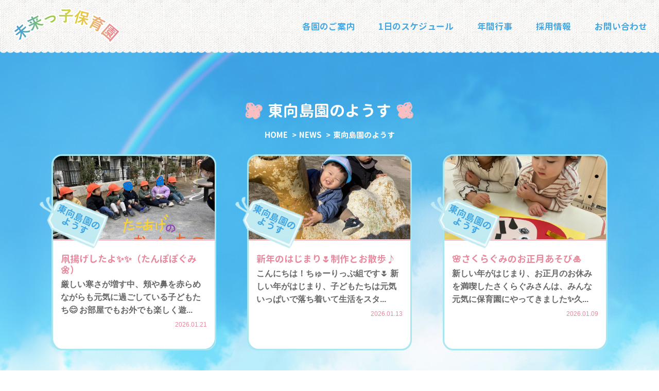

--- FILE ---
content_type: text/html; charset=UTF-8
request_url: https://miraikko.info/news/category/sumidakuen
body_size: 7581
content:
<!DOCTYPE html>
<html lang="ja">

<head>
    <meta charset="utf-8">
    <meta http-equiv="X-UA-Compatible" content="IE=edge">
    <meta name="viewport" content="width=device-width, initial-scale=1">
    <meta name="format-detection" content="telephone=no">
    <title itemprop="name">  東向島園のようす |  株式会社みらいランド 未来っ子保育園</title>
<meta name="keywords" content="  東向島園のようす,西新井,東向島,未来っ子保育園" />
<meta name="description" content="  東向島園のようす 東京都の未来っ子保育園です。" />
        <meta property="og:url" content="https://miraikko.info/news/64774"/>
        <meta property="og:site_name" content="未来っ子保育園"/>
        <meta property="og:locale" content="ja"/>
       <link rel="stylesheet" href="https://miraikko.info/css/build.css">
    <link rel="stylesheet" href="https://miraikko.info/css/style.min.css">
    <link rel="stylesheet" href="https://miraikko.info/css/slider-pro.css">
    <link rel="stylesheet" href="https://miraikko.info/css/main.css">
    <link rel="stylesheet" href="https://miraikko.info/css/modify_081020.css">

    <meta name='robots' content='noindex, nofollow' />
<link rel='dns-prefetch' href='//stats.wp.com' />
<link rel="alternate" type="application/rss+xml" title="未来っ子保育園 &raquo; 東向島園のようす カテゴリーのフィード" href="https://miraikko.info/news/category/sumidakuen/feed" />
<style id='wp-img-auto-sizes-contain-inline-css' type='text/css'>
img:is([sizes=auto i],[sizes^="auto," i]){contain-intrinsic-size:3000px 1500px}
/*# sourceURL=wp-img-auto-sizes-contain-inline-css */
</style>
<style id='wp-emoji-styles-inline-css' type='text/css'>

	img.wp-smiley, img.emoji {
		display: inline !important;
		border: none !important;
		box-shadow: none !important;
		height: 1em !important;
		width: 1em !important;
		margin: 0 0.07em !important;
		vertical-align: -0.1em !important;
		background: none !important;
		padding: 0 !important;
	}
/*# sourceURL=wp-emoji-styles-inline-css */
</style>
<style id='wp-block-library-inline-css' type='text/css'>
:root{--wp-block-synced-color:#7a00df;--wp-block-synced-color--rgb:122,0,223;--wp-bound-block-color:var(--wp-block-synced-color);--wp-editor-canvas-background:#ddd;--wp-admin-theme-color:#007cba;--wp-admin-theme-color--rgb:0,124,186;--wp-admin-theme-color-darker-10:#006ba1;--wp-admin-theme-color-darker-10--rgb:0,107,160.5;--wp-admin-theme-color-darker-20:#005a87;--wp-admin-theme-color-darker-20--rgb:0,90,135;--wp-admin-border-width-focus:2px}@media (min-resolution:192dpi){:root{--wp-admin-border-width-focus:1.5px}}.wp-element-button{cursor:pointer}:root .has-very-light-gray-background-color{background-color:#eee}:root .has-very-dark-gray-background-color{background-color:#313131}:root .has-very-light-gray-color{color:#eee}:root .has-very-dark-gray-color{color:#313131}:root .has-vivid-green-cyan-to-vivid-cyan-blue-gradient-background{background:linear-gradient(135deg,#00d084,#0693e3)}:root .has-purple-crush-gradient-background{background:linear-gradient(135deg,#34e2e4,#4721fb 50%,#ab1dfe)}:root .has-hazy-dawn-gradient-background{background:linear-gradient(135deg,#faaca8,#dad0ec)}:root .has-subdued-olive-gradient-background{background:linear-gradient(135deg,#fafae1,#67a671)}:root .has-atomic-cream-gradient-background{background:linear-gradient(135deg,#fdd79a,#004a59)}:root .has-nightshade-gradient-background{background:linear-gradient(135deg,#330968,#31cdcf)}:root .has-midnight-gradient-background{background:linear-gradient(135deg,#020381,#2874fc)}:root{--wp--preset--font-size--normal:16px;--wp--preset--font-size--huge:42px}.has-regular-font-size{font-size:1em}.has-larger-font-size{font-size:2.625em}.has-normal-font-size{font-size:var(--wp--preset--font-size--normal)}.has-huge-font-size{font-size:var(--wp--preset--font-size--huge)}.has-text-align-center{text-align:center}.has-text-align-left{text-align:left}.has-text-align-right{text-align:right}.has-fit-text{white-space:nowrap!important}#end-resizable-editor-section{display:none}.aligncenter{clear:both}.items-justified-left{justify-content:flex-start}.items-justified-center{justify-content:center}.items-justified-right{justify-content:flex-end}.items-justified-space-between{justify-content:space-between}.screen-reader-text{border:0;clip-path:inset(50%);height:1px;margin:-1px;overflow:hidden;padding:0;position:absolute;width:1px;word-wrap:normal!important}.screen-reader-text:focus{background-color:#ddd;clip-path:none;color:#444;display:block;font-size:1em;height:auto;left:5px;line-height:normal;padding:15px 23px 14px;text-decoration:none;top:5px;width:auto;z-index:100000}html :where(.has-border-color){border-style:solid}html :where([style*=border-top-color]){border-top-style:solid}html :where([style*=border-right-color]){border-right-style:solid}html :where([style*=border-bottom-color]){border-bottom-style:solid}html :where([style*=border-left-color]){border-left-style:solid}html :where([style*=border-width]){border-style:solid}html :where([style*=border-top-width]){border-top-style:solid}html :where([style*=border-right-width]){border-right-style:solid}html :where([style*=border-bottom-width]){border-bottom-style:solid}html :where([style*=border-left-width]){border-left-style:solid}html :where(img[class*=wp-image-]){height:auto;max-width:100%}:where(figure){margin:0 0 1em}html :where(.is-position-sticky){--wp-admin--admin-bar--position-offset:var(--wp-admin--admin-bar--height,0px)}@media screen and (max-width:600px){html :where(.is-position-sticky){--wp-admin--admin-bar--position-offset:0px}}

/*# sourceURL=wp-block-library-inline-css */
</style><style id='global-styles-inline-css' type='text/css'>
:root{--wp--preset--aspect-ratio--square: 1;--wp--preset--aspect-ratio--4-3: 4/3;--wp--preset--aspect-ratio--3-4: 3/4;--wp--preset--aspect-ratio--3-2: 3/2;--wp--preset--aspect-ratio--2-3: 2/3;--wp--preset--aspect-ratio--16-9: 16/9;--wp--preset--aspect-ratio--9-16: 9/16;--wp--preset--color--black: #000000;--wp--preset--color--cyan-bluish-gray: #abb8c3;--wp--preset--color--white: #ffffff;--wp--preset--color--pale-pink: #f78da7;--wp--preset--color--vivid-red: #cf2e2e;--wp--preset--color--luminous-vivid-orange: #ff6900;--wp--preset--color--luminous-vivid-amber: #fcb900;--wp--preset--color--light-green-cyan: #7bdcb5;--wp--preset--color--vivid-green-cyan: #00d084;--wp--preset--color--pale-cyan-blue: #8ed1fc;--wp--preset--color--vivid-cyan-blue: #0693e3;--wp--preset--color--vivid-purple: #9b51e0;--wp--preset--gradient--vivid-cyan-blue-to-vivid-purple: linear-gradient(135deg,rgb(6,147,227) 0%,rgb(155,81,224) 100%);--wp--preset--gradient--light-green-cyan-to-vivid-green-cyan: linear-gradient(135deg,rgb(122,220,180) 0%,rgb(0,208,130) 100%);--wp--preset--gradient--luminous-vivid-amber-to-luminous-vivid-orange: linear-gradient(135deg,rgb(252,185,0) 0%,rgb(255,105,0) 100%);--wp--preset--gradient--luminous-vivid-orange-to-vivid-red: linear-gradient(135deg,rgb(255,105,0) 0%,rgb(207,46,46) 100%);--wp--preset--gradient--very-light-gray-to-cyan-bluish-gray: linear-gradient(135deg,rgb(238,238,238) 0%,rgb(169,184,195) 100%);--wp--preset--gradient--cool-to-warm-spectrum: linear-gradient(135deg,rgb(74,234,220) 0%,rgb(151,120,209) 20%,rgb(207,42,186) 40%,rgb(238,44,130) 60%,rgb(251,105,98) 80%,rgb(254,248,76) 100%);--wp--preset--gradient--blush-light-purple: linear-gradient(135deg,rgb(255,206,236) 0%,rgb(152,150,240) 100%);--wp--preset--gradient--blush-bordeaux: linear-gradient(135deg,rgb(254,205,165) 0%,rgb(254,45,45) 50%,rgb(107,0,62) 100%);--wp--preset--gradient--luminous-dusk: linear-gradient(135deg,rgb(255,203,112) 0%,rgb(199,81,192) 50%,rgb(65,88,208) 100%);--wp--preset--gradient--pale-ocean: linear-gradient(135deg,rgb(255,245,203) 0%,rgb(182,227,212) 50%,rgb(51,167,181) 100%);--wp--preset--gradient--electric-grass: linear-gradient(135deg,rgb(202,248,128) 0%,rgb(113,206,126) 100%);--wp--preset--gradient--midnight: linear-gradient(135deg,rgb(2,3,129) 0%,rgb(40,116,252) 100%);--wp--preset--font-size--small: 13px;--wp--preset--font-size--medium: 20px;--wp--preset--font-size--large: 36px;--wp--preset--font-size--x-large: 42px;--wp--preset--spacing--20: 0.44rem;--wp--preset--spacing--30: 0.67rem;--wp--preset--spacing--40: 1rem;--wp--preset--spacing--50: 1.5rem;--wp--preset--spacing--60: 2.25rem;--wp--preset--spacing--70: 3.38rem;--wp--preset--spacing--80: 5.06rem;--wp--preset--shadow--natural: 6px 6px 9px rgba(0, 0, 0, 0.2);--wp--preset--shadow--deep: 12px 12px 50px rgba(0, 0, 0, 0.4);--wp--preset--shadow--sharp: 6px 6px 0px rgba(0, 0, 0, 0.2);--wp--preset--shadow--outlined: 6px 6px 0px -3px rgb(255, 255, 255), 6px 6px rgb(0, 0, 0);--wp--preset--shadow--crisp: 6px 6px 0px rgb(0, 0, 0);}:where(.is-layout-flex){gap: 0.5em;}:where(.is-layout-grid){gap: 0.5em;}body .is-layout-flex{display: flex;}.is-layout-flex{flex-wrap: wrap;align-items: center;}.is-layout-flex > :is(*, div){margin: 0;}body .is-layout-grid{display: grid;}.is-layout-grid > :is(*, div){margin: 0;}:where(.wp-block-columns.is-layout-flex){gap: 2em;}:where(.wp-block-columns.is-layout-grid){gap: 2em;}:where(.wp-block-post-template.is-layout-flex){gap: 1.25em;}:where(.wp-block-post-template.is-layout-grid){gap: 1.25em;}.has-black-color{color: var(--wp--preset--color--black) !important;}.has-cyan-bluish-gray-color{color: var(--wp--preset--color--cyan-bluish-gray) !important;}.has-white-color{color: var(--wp--preset--color--white) !important;}.has-pale-pink-color{color: var(--wp--preset--color--pale-pink) !important;}.has-vivid-red-color{color: var(--wp--preset--color--vivid-red) !important;}.has-luminous-vivid-orange-color{color: var(--wp--preset--color--luminous-vivid-orange) !important;}.has-luminous-vivid-amber-color{color: var(--wp--preset--color--luminous-vivid-amber) !important;}.has-light-green-cyan-color{color: var(--wp--preset--color--light-green-cyan) !important;}.has-vivid-green-cyan-color{color: var(--wp--preset--color--vivid-green-cyan) !important;}.has-pale-cyan-blue-color{color: var(--wp--preset--color--pale-cyan-blue) !important;}.has-vivid-cyan-blue-color{color: var(--wp--preset--color--vivid-cyan-blue) !important;}.has-vivid-purple-color{color: var(--wp--preset--color--vivid-purple) !important;}.has-black-background-color{background-color: var(--wp--preset--color--black) !important;}.has-cyan-bluish-gray-background-color{background-color: var(--wp--preset--color--cyan-bluish-gray) !important;}.has-white-background-color{background-color: var(--wp--preset--color--white) !important;}.has-pale-pink-background-color{background-color: var(--wp--preset--color--pale-pink) !important;}.has-vivid-red-background-color{background-color: var(--wp--preset--color--vivid-red) !important;}.has-luminous-vivid-orange-background-color{background-color: var(--wp--preset--color--luminous-vivid-orange) !important;}.has-luminous-vivid-amber-background-color{background-color: var(--wp--preset--color--luminous-vivid-amber) !important;}.has-light-green-cyan-background-color{background-color: var(--wp--preset--color--light-green-cyan) !important;}.has-vivid-green-cyan-background-color{background-color: var(--wp--preset--color--vivid-green-cyan) !important;}.has-pale-cyan-blue-background-color{background-color: var(--wp--preset--color--pale-cyan-blue) !important;}.has-vivid-cyan-blue-background-color{background-color: var(--wp--preset--color--vivid-cyan-blue) !important;}.has-vivid-purple-background-color{background-color: var(--wp--preset--color--vivid-purple) !important;}.has-black-border-color{border-color: var(--wp--preset--color--black) !important;}.has-cyan-bluish-gray-border-color{border-color: var(--wp--preset--color--cyan-bluish-gray) !important;}.has-white-border-color{border-color: var(--wp--preset--color--white) !important;}.has-pale-pink-border-color{border-color: var(--wp--preset--color--pale-pink) !important;}.has-vivid-red-border-color{border-color: var(--wp--preset--color--vivid-red) !important;}.has-luminous-vivid-orange-border-color{border-color: var(--wp--preset--color--luminous-vivid-orange) !important;}.has-luminous-vivid-amber-border-color{border-color: var(--wp--preset--color--luminous-vivid-amber) !important;}.has-light-green-cyan-border-color{border-color: var(--wp--preset--color--light-green-cyan) !important;}.has-vivid-green-cyan-border-color{border-color: var(--wp--preset--color--vivid-green-cyan) !important;}.has-pale-cyan-blue-border-color{border-color: var(--wp--preset--color--pale-cyan-blue) !important;}.has-vivid-cyan-blue-border-color{border-color: var(--wp--preset--color--vivid-cyan-blue) !important;}.has-vivid-purple-border-color{border-color: var(--wp--preset--color--vivid-purple) !important;}.has-vivid-cyan-blue-to-vivid-purple-gradient-background{background: var(--wp--preset--gradient--vivid-cyan-blue-to-vivid-purple) !important;}.has-light-green-cyan-to-vivid-green-cyan-gradient-background{background: var(--wp--preset--gradient--light-green-cyan-to-vivid-green-cyan) !important;}.has-luminous-vivid-amber-to-luminous-vivid-orange-gradient-background{background: var(--wp--preset--gradient--luminous-vivid-amber-to-luminous-vivid-orange) !important;}.has-luminous-vivid-orange-to-vivid-red-gradient-background{background: var(--wp--preset--gradient--luminous-vivid-orange-to-vivid-red) !important;}.has-very-light-gray-to-cyan-bluish-gray-gradient-background{background: var(--wp--preset--gradient--very-light-gray-to-cyan-bluish-gray) !important;}.has-cool-to-warm-spectrum-gradient-background{background: var(--wp--preset--gradient--cool-to-warm-spectrum) !important;}.has-blush-light-purple-gradient-background{background: var(--wp--preset--gradient--blush-light-purple) !important;}.has-blush-bordeaux-gradient-background{background: var(--wp--preset--gradient--blush-bordeaux) !important;}.has-luminous-dusk-gradient-background{background: var(--wp--preset--gradient--luminous-dusk) !important;}.has-pale-ocean-gradient-background{background: var(--wp--preset--gradient--pale-ocean) !important;}.has-electric-grass-gradient-background{background: var(--wp--preset--gradient--electric-grass) !important;}.has-midnight-gradient-background{background: var(--wp--preset--gradient--midnight) !important;}.has-small-font-size{font-size: var(--wp--preset--font-size--small) !important;}.has-medium-font-size{font-size: var(--wp--preset--font-size--medium) !important;}.has-large-font-size{font-size: var(--wp--preset--font-size--large) !important;}.has-x-large-font-size{font-size: var(--wp--preset--font-size--x-large) !important;}
/*# sourceURL=global-styles-inline-css */
</style>

<style id='classic-theme-styles-inline-css' type='text/css'>
/*! This file is auto-generated */
.wp-block-button__link{color:#fff;background-color:#32373c;border-radius:9999px;box-shadow:none;text-decoration:none;padding:calc(.667em + 2px) calc(1.333em + 2px);font-size:1.125em}.wp-block-file__button{background:#32373c;color:#fff;text-decoration:none}
/*# sourceURL=/wp-includes/css/classic-themes.min.css */
</style>
<link rel='stylesheet' id='wp-pagenavi-css' href='https://miraikko.info/news/wp-content/themes/miraikko_theme/pagenavi-css.css?ver=2.70' type='text/css' media='all' />
<link rel="https://api.w.org/" href="https://miraikko.info/news/wp-json/" /><link rel="alternate" title="JSON" type="application/json" href="https://miraikko.info/news/wp-json/wp/v2/categories/4" /><link rel="EditURI" type="application/rsd+xml" title="RSD" href="https://miraikko.info/news/xmlrpc.php?rsd" />
<meta name="generator" content="WordPress 6.9" />
	<style>img#wpstats{display:none}</style>
		    </head>

<body class="sub">
    <nav class="navbar navbar-fixed-top navbar-custom">
        <div class="navbar-custom__bg"></div>
        <div class="navbar-header">
            <button type="button" class="navbar-toggle collapsed" data-toggle="collapse" data-target="#navbar-collapse" aria-expanded="false"> <span class="sr-only">Toggle navigation</span> <span class="icon-bars"> <span></span> <span></span> <span></span> </span> <span class="navbar-toggle-title">MENU</span> </button>
            <a class="navbar-brand" href="https://www.miraikko.info/"><img src="https://www.miraikko.info/images/logo.png" srcset="https://www.miraikko.info/images/logo@2x.png 2x" alt="未来っ子保育園"></a></div>
        <div class="collapse navbar-collapse" id="navbar-collapse">
            <ul class="nav navbar-nav">
                <li><a href="/nursery/">各園のご案内</a></li>
                <li><a href="/schedule.html">1日のスケジュール</a></li>
                <li><a href="/events.html">年間行事</a></li>
                <li><a href="/news/recruit">採用情報</a></li>
                <li><a href="/news/contact">お問い合わせ</a></li>
            </ul>
            </div>
        <div class="navbar-custom__line"></div>
    </nav><div class="main" id="main">
        <div class="container">
            <h2 class="title text-center text-white">東向島園のようす</h2>
            <ol class="breadcrumb">
	            <li><a href="http://miraikko.sakura.ne.jp">HOME</a></li>
	            <li><a href="http://miraikko.sakura.ne.jp/news/">NEWS</a></li>
	            <li class="active">東向島園のようす</li>
	        </ol>
			<ul class="list-unstyled card-list">
												<li id="post-64774" class="col-md-4 col-sm-6 col-xs-12"> 
					<a rel="bookmark" href="https://miraikko.info/news/64774" class="card">
						<div class="card__image" style="background-image:url(
							https://miraikko.info/news/wp-content/uploads/2026/01/IMG_7039-1.jpg							)">
						</div>
						<div class="card__body">
						<h3 class="card__title">凧揚げしたよ✨✨（たんぽぽぐみ🌼）</h3>
						<p class="card__description"> 
							厳しい寒さが増す中、頬や鼻を赤らめながらも元気に過ごしている子どもたち😊 お部屋でもお外でも楽しく遊...						</p>
						<div class="card__date">2026.01.21</div>
						</div>
					</a> 
					<a href="https://miraikko.info/news/category/sumidakuen" class="card__label">
						<div class="card__label__bg"></div>
						<div class="card__label__bg card__label__bg--hover"></div>
						<div class="card__label__title">東向島園のようす</div>
					</a> 
				</li>
								<li id="post-64759" class="col-md-4 col-sm-6 col-xs-12"> 
					<a rel="bookmark" href="https://miraikko.info/news/64759" class="card">
						<div class="card__image" style="background-image:url(
							https://miraikko.info/news/wp-content/uploads/2026/01/IMG_8884.jpg							)">
						</div>
						<div class="card__body">
						<h3 class="card__title">新年のはじまり🌷制作とお散歩♪</h3>
						<p class="card__description"> 
							こんにちは！ちゅーりっぷ組です🌷 新しい年がはじまり、子どもたちは元気いっぱいで落ち着いて生活をスタ...						</p>
						<div class="card__date">2026.01.13</div>
						</div>
					</a> 
					<a href="https://miraikko.info/news/category/sumidakuen" class="card__label">
						<div class="card__label__bg"></div>
						<div class="card__label__bg card__label__bg--hover"></div>
						<div class="card__label__title">東向島園のようす</div>
					</a> 
				</li>
								<li id="post-64729" class="col-md-4 col-sm-6 col-xs-12"> 
					<a rel="bookmark" href="https://miraikko.info/news/64729" class="card">
						<div class="card__image" style="background-image:url(
							https://miraikko.info/news/wp-content/uploads/2026/01/IMG_9989.jpg							)">
						</div>
						<div class="card__body">
						<h3 class="card__title">🌸さくらぐみのお正月あそび🎍</h3>
						<p class="card__description"> 
							新しい年がはじまり、お正月のお休みを満喫したさくらぐみさんは、みんな元気に保育園にやってきました✨久...						</p>
						<div class="card__date">2026.01.09</div>
						</div>
					</a> 
					<a href="https://miraikko.info/news/category/sumidakuen" class="card__label">
						<div class="card__label__bg"></div>
						<div class="card__label__bg card__label__bg--hover"></div>
						<div class="card__label__title">東向島園のようす</div>
					</a> 
				</li>
								<li id="post-64721" class="col-md-4 col-sm-6 col-xs-12"> 
					<a rel="bookmark" href="https://miraikko.info/news/64721" class="card">
						<div class="card__image" style="background-image:url(
							https://miraikko.info/news/wp-content/uploads/2025/12/IMG_6987.jpg							)">
						</div>
						<div class="card__body">
						<h3 class="card__title">✨１２月生まれのお誕生日会🍰</h3>
						<p class="card__description"> 
							今年も残すところ数日ですね😊 &nbsp; 昨日はお誕生日会でした✨ &nbsp; まずは特別なラン...						</p>
						<div class="card__date">2025.12.26</div>
						</div>
					</a> 
					<a href="https://miraikko.info/news/category/sumidakuen" class="card__label">
						<div class="card__label__bg"></div>
						<div class="card__label__bg card__label__bg--hover"></div>
						<div class="card__label__title">東向島園のようす</div>
					</a> 
				</li>
								<li id="post-64708" class="col-md-4 col-sm-6 col-xs-12"> 
					<a rel="bookmark" href="https://miraikko.info/news/64708" class="card">
						<div class="card__image" style="background-image:url(
							https://miraikko.info/news/wp-content/uploads/2025/12/IMG_6914.jpg							)">
						</div>
						<div class="card__body">
						<h3 class="card__title">今日のたんぽぽ組🌟</h3>
						<p class="card__description"> 
							今年も残すところ、後１週間になりましたね😊 みなさまはどんな１年を過ごされましたか？✨ たんぽぽ組は...						</p>
						<div class="card__date">2025.12.24</div>
						</div>
					</a> 
					<a href="https://miraikko.info/news/category/sumidakuen" class="card__label">
						<div class="card__label__bg"></div>
						<div class="card__label__bg card__label__bg--hover"></div>
						<div class="card__label__title">東向島園のようす</div>
					</a> 
				</li>
								<li id="post-64690" class="col-md-4 col-sm-6 col-xs-12"> 
					<a rel="bookmark" href="https://miraikko.info/news/64690" class="card">
						<div class="card__image" style="background-image:url(
							https://miraikko.info/news/wp-content/uploads/2025/12/IMG_8808.jpg							)">
						</div>
						<div class="card__body">
						<h3 class="card__title">クリスマス制作遊びを行いました🎅🎄🌟</h3>
						<p class="card__description"> 
							こんにちは！ちゅーりっぷ組です🌷 &nbsp; クリスマスに向けて制作遊びを楽しみました😊 &nbs...						</p>
						<div class="card__date">2025.12.18</div>
						</div>
					</a> 
					<a href="https://miraikko.info/news/category/sumidakuen" class="card__label">
						<div class="card__label__bg"></div>
						<div class="card__label__bg card__label__bg--hover"></div>
						<div class="card__label__title">東向島園のようす</div>
					</a> 
				</li>
							</ul>
			<div class='wp-pagenavi' role='navigation'>
<span class='pages'>1 / 58</span><span aria-current='page' class='current'>1</span><a class="page larger" title="ページ 2" href="https://miraikko.info/news/category/sumidakuen/page/2">2</a><a class="page larger" title="ページ 3" href="https://miraikko.info/news/category/sumidakuen/page/3">3</a><a class="page larger" title="ページ 4" href="https://miraikko.info/news/category/sumidakuen/page/4">4</a><a class="page larger" title="ページ 5" href="https://miraikko.info/news/category/sumidakuen/page/5">5</a><span class='extend'>...</span><a class="larger page" title="ページ 10" href="https://miraikko.info/news/category/sumidakuen/page/10">10</a><a class="larger page" title="ページ 20" href="https://miraikko.info/news/category/sumidakuen/page/20">20</a><a class="larger page" title="ページ 30" href="https://miraikko.info/news/category/sumidakuen/page/30">30</a><span class='extend'>...</span><a class="nextpostslink" rel="next" aria-label="次のページ" href="https://miraikko.info/news/category/sumidakuen/page/2">»</a><a class="last" aria-label="Last Page" href="https://miraikko.info/news/category/sumidakuen/page/58">Last »</a>
</div>        </div>
    
    <div class="footer">
            <div class="footer__illust"></div>
        <div class="footer__info pc">
            <div class="row">
                <div class="footer__info__sub">株式会社みらいランド</div>
                <div class="footer__info__name">未来っ子保育園</div>
                <div class="col-md-4">
                    <p class="footer__info__address"> 未来っ子保育園東向島園
                        <br>〒131-0032
                        <br> 東京都墨田区東向島5丁目18-1
                        <br> TEL:
                        <a href="tel:0336188270">03-3618-8270</a>
                    </p>
                </div>
                <div class="col-md-4">
                    <p class="footer__info__address"> 未来っ子保育園西新井園
                        <br>〒123-0843
                        <br> 東京都足立区西新井栄町2-27-9西新井108
                        <br> TEL:
                        <a href="tel:0356810727">03-5681-0727</a>・FAX:03-6427-6706
                        <br>
                        <a href="mailto:miraikko@lime.plala.or.jp">miraikko@lime.plala.or.jp</a> </p>
                </div>
                <div class="col-md-4">
                    <p class="footer__info__address"> 未来っ子保育園北加平町園
                        <br>〒121-0056
                        <br> 東京都足立区北加平町5-2
                        <br> TEL:
                        <a href="tel:0368025621">03-6802-5621</a>
                    </p>
                </div>
            </div>
        </div>
        <div class="footer__info sp">
            <div class="row">
                <div class="col-md-4">
                    <div class="footer__info__sub">株式会社みらいランド</div>
                    <div class="footer__info__name">未来っ子保育園</div>
                    <p class="footer__info__address"> 未来っ子保育園西新井園
                        <br>〒123-0843
                        <br> 東京都足立区西新井栄町2-27-9西新井108
                        <br> TEL:
                        <a href="tel:0356810727">03-5681-0727</a>・FAX:03-6427-6706
                        <br>
                        <a href="mailto:miraikko@lime.plala.or.jp">miraikko@lime.plala.or.jp</a> </p>
                </div>
                <div class="col-md-4 is-mt-45">
                    <p class="footer__info__address"> 未来っ子保育園東向島園
                        <br>〒131-0032
                        <br> 東京都墨田区東向島5丁目18-1
                        <br> TEL:
                        <a href="tel:0336188270">03-3618-8270</a>
                    </p>
                </div>
                <div class="col-md-4 is-mt-45">
                    <p class="footer__info__address"> 未来っ子保育園北加平町園
                        <br>〒121-0056
                        <br> 東京都足立区北加平町5-2
                        <br> TEL:
                        <a href="tel:0338025621">03-3802-5621</a>
                    </p>
                </div>
            </div>
        </div>
        </div>
    </div>
    <script src="http://miraikko.sakura.ne.jp/js/build.js"></script>
    <script src="http://miraikko.sakura.ne.jp/js/jquery.sliderPro.min.js"></script>
    <script src="http://miraikko.sakura.ne.jp/js/modernizr.js"></script>
    <script src="http://miraikko.sakura.ne.jp/js/app.js"></script>

    <script src="/js/build.js"></script>
    <script src="/js/jquery.sliderPro.min.js"></script>
    <script src="/js/app.js"></script>
    <script type="speculationrules">
{"prefetch":[{"source":"document","where":{"and":[{"href_matches":"/news/*"},{"not":{"href_matches":["/news/wp-*.php","/news/wp-admin/*","/news/wp-content/uploads/*","/news/wp-content/*","/news/wp-content/plugins/*","/news/wp-content/themes/miraikko_theme/*","/news/*\\?(.+)"]}},{"not":{"selector_matches":"a[rel~=\"nofollow\"]"}},{"not":{"selector_matches":".no-prefetch, .no-prefetch a"}}]},"eagerness":"conservative"}]}
</script>
<script type="text/javascript" id="jetpack-stats-js-before">
/* <![CDATA[ */
_stq = window._stq || [];
_stq.push([ "view", {"v":"ext","blog":"214376443","post":"0","tz":"9","srv":"miraikko.info","arch_cat":"sumidakuen","arch_results":"6","j":"1:15.4"} ]);
_stq.push([ "clickTrackerInit", "214376443", "0" ]);
//# sourceURL=jetpack-stats-js-before
/* ]]> */
</script>
<script type="text/javascript" src="https://stats.wp.com/e-202604.js" id="jetpack-stats-js" defer="defer" data-wp-strategy="defer"></script>
<script id="wp-emoji-settings" type="application/json">
{"baseUrl":"https://s.w.org/images/core/emoji/17.0.2/72x72/","ext":".png","svgUrl":"https://s.w.org/images/core/emoji/17.0.2/svg/","svgExt":".svg","source":{"concatemoji":"https://miraikko.info/news/wp-includes/js/wp-emoji-release.min.js?ver=6.9"}}
</script>
<script type="module">
/* <![CDATA[ */
/*! This file is auto-generated */
const a=JSON.parse(document.getElementById("wp-emoji-settings").textContent),o=(window._wpemojiSettings=a,"wpEmojiSettingsSupports"),s=["flag","emoji"];function i(e){try{var t={supportTests:e,timestamp:(new Date).valueOf()};sessionStorage.setItem(o,JSON.stringify(t))}catch(e){}}function c(e,t,n){e.clearRect(0,0,e.canvas.width,e.canvas.height),e.fillText(t,0,0);t=new Uint32Array(e.getImageData(0,0,e.canvas.width,e.canvas.height).data);e.clearRect(0,0,e.canvas.width,e.canvas.height),e.fillText(n,0,0);const a=new Uint32Array(e.getImageData(0,0,e.canvas.width,e.canvas.height).data);return t.every((e,t)=>e===a[t])}function p(e,t){e.clearRect(0,0,e.canvas.width,e.canvas.height),e.fillText(t,0,0);var n=e.getImageData(16,16,1,1);for(let e=0;e<n.data.length;e++)if(0!==n.data[e])return!1;return!0}function u(e,t,n,a){switch(t){case"flag":return n(e,"\ud83c\udff3\ufe0f\u200d\u26a7\ufe0f","\ud83c\udff3\ufe0f\u200b\u26a7\ufe0f")?!1:!n(e,"\ud83c\udde8\ud83c\uddf6","\ud83c\udde8\u200b\ud83c\uddf6")&&!n(e,"\ud83c\udff4\udb40\udc67\udb40\udc62\udb40\udc65\udb40\udc6e\udb40\udc67\udb40\udc7f","\ud83c\udff4\u200b\udb40\udc67\u200b\udb40\udc62\u200b\udb40\udc65\u200b\udb40\udc6e\u200b\udb40\udc67\u200b\udb40\udc7f");case"emoji":return!a(e,"\ud83e\u1fac8")}return!1}function f(e,t,n,a){let r;const o=(r="undefined"!=typeof WorkerGlobalScope&&self instanceof WorkerGlobalScope?new OffscreenCanvas(300,150):document.createElement("canvas")).getContext("2d",{willReadFrequently:!0}),s=(o.textBaseline="top",o.font="600 32px Arial",{});return e.forEach(e=>{s[e]=t(o,e,n,a)}),s}function r(e){var t=document.createElement("script");t.src=e,t.defer=!0,document.head.appendChild(t)}a.supports={everything:!0,everythingExceptFlag:!0},new Promise(t=>{let n=function(){try{var e=JSON.parse(sessionStorage.getItem(o));if("object"==typeof e&&"number"==typeof e.timestamp&&(new Date).valueOf()<e.timestamp+604800&&"object"==typeof e.supportTests)return e.supportTests}catch(e){}return null}();if(!n){if("undefined"!=typeof Worker&&"undefined"!=typeof OffscreenCanvas&&"undefined"!=typeof URL&&URL.createObjectURL&&"undefined"!=typeof Blob)try{var e="postMessage("+f.toString()+"("+[JSON.stringify(s),u.toString(),c.toString(),p.toString()].join(",")+"));",a=new Blob([e],{type:"text/javascript"});const r=new Worker(URL.createObjectURL(a),{name:"wpTestEmojiSupports"});return void(r.onmessage=e=>{i(n=e.data),r.terminate(),t(n)})}catch(e){}i(n=f(s,u,c,p))}t(n)}).then(e=>{for(const n in e)a.supports[n]=e[n],a.supports.everything=a.supports.everything&&a.supports[n],"flag"!==n&&(a.supports.everythingExceptFlag=a.supports.everythingExceptFlag&&a.supports[n]);var t;a.supports.everythingExceptFlag=a.supports.everythingExceptFlag&&!a.supports.flag,a.supports.everything||((t=a.source||{}).concatemoji?r(t.concatemoji):t.wpemoji&&t.twemoji&&(r(t.twemoji),r(t.wpemoji)))});
//# sourceURL=https://miraikko.info/news/wp-includes/js/wp-emoji-loader.min.js
/* ]]> */
</script>
</body>

</html>

--- FILE ---
content_type: text/css
request_url: https://miraikko.info/css/style.min.css
body_size: 53249
content:
*,
*::before,
*::after {
    webkit-box-sizing: border-box;
    -moz-box-sizing: border-box;
    -ms-box-sizing: border-box;
    -o-box-sizing: border-box;
    box-sizing: border-box
}

body,
html {
    width: 100%;
    height: 100%
}

* {
    border: 0;
    margin: 0;
    outline: 0;
    padding: 0;
    font-family: inherit;
    font-size: 100%;
    font-style: inherit;
    font-weight: inherit;
    text-decoration: none;
    vertical-align: baseline
}

html {
    font-size: 62.5%
}

body {
    font-size: 10px;
    font-size: 1rem;
    line-height: 1;
    position: relative;
    -webkit-text-size-adjust: 100%;
    -moz-text-size-adjust: 100%;
    -ms-text-size-adjust: 100%;
    -o-text-size-adjust: 100%;
    text-size-adjust: 100%;
    -webkit-font-smoothing: antialiased;
    font-smoothing: antialiased;
    -moz-osx-font-smoothing: grayscale
}

article,
aside,
br,
dialog,
figure,
footer,
header,
hr,
main,
menu,
nav,
section {
    display: block
}

audio,
canvas,
video {
    display: inline-block
}

ol,
ul {
    list-style: none
}

blockquote,
q {
    quotes: none
}

blockquote:after,
blockquote:before,
q:after,
q:before {
    content: '';
    content: none
}

input,
select {
    vertical-align: middle
}

table {
    border-collapse: collapse;
    border-spacing: 0;
    empty-cells: show
}

button,
input[type=submit],
input[type=button],
select {
    cursor: pointer
}

input[type="button"],
input[type="submit"] {
    -webkit-appearance: none
}

.lh0 {
    line-height: 0;
    vertical-align: bottom !important
}

.lh100 {
    line-height: 100% !important
}

.lh110 {
    line-height: 110% !important
}

.lh120 {
    line-height: 120% !important
}

.lh130 {
    line-height: 130% !important
}

.lh140 {
    line-height: 140% !important
}

.lh150 {
    line-height: 150% !important
}

.lh170 {
    line-height: 170% !important
}

.m0 {
    margin: 0 !important
}

.m10 {
    margin: 10px !important
}

.m20 {
    margin: 20px !important
}

.m30 {
    margin: 30px !important
}

.m40 {
    margin: 40px !important
}

.m50 {
    margin: 50px !important
}

.m60 {
    margin: 60px !important
}

.m70 {
    margin: 70px !important
}

.m80 {
    margin: 80px !important
}

.m90 {
    margin: 90px !important
}

.m100 {
    margin: 100px !important
}

.m10l {
    margin-left: 10px !important
}

.m20l {
    margin-left: 20px !important
}

.m30l {
    margin-left: 30px !important
}

.m40l {
    margin-left: 40px !important
}

.m50l {
    margin-left: 50px !important
}

.m60l {
    margin-left: 60px !important
}

.m70l {
    margin-left: 70px !important
}

.m80l {
    margin-left: 80px !important
}

.m90l {
    margin-left: 90px !important
}

.m100l {
    margin-left: 100px !important
}

.m10t {
    margin-top: 10px !important
}

.m20t {
    margin-top: 20px !important
}

.m30t {
    margin-top: 30px !important
}

.m40t {
    margin-top: 40px !important
}

.m50t {
    margin-top: 50px !important
}

.m60t {
    margin-top: 60px !important
}

.m70t {
    margin-top: 70px !important
}

.m80t {
    margin-top: 80px !important
}

.m90t {
    margin-top: 90px !important
}

.m100t {
    margin-top: 100px !important
}

.m10r {
    margin-right: 10px !important
}

.m20r {
    margin-right: 20px !important
}

.m30r {
    margin-right: 30px !important
}

.m40r {
    margin-right: 40px !important
}

.m50r {
    margin-right: 50px !important
}

.m60r {
    margin-right: 60px !important
}

.m70r {
    margin-right: 70px !important
}

.m80r {
    margin-right: 80px !important
}

.m90r {
    margin-right: 90px !important
}

.m100r {
    margin-right: 100px !important
}

.m10b {
    margin-bottom: 10px !important
}

.m15b {
    margin-bottom: 15px !important
}

.m20b {
    margin-bottom: 20px !important
}

.m30b {
    margin-bottom: 30px !important
}

.m40b {
    margin-bottom: 40px !important
}

.m50b {
    margin-bottom: 50px !important
}

.m60b {
    margin-bottom: 60px !important
}

.m70b {
    margin-bottom: 70px !important
}

.m80b {
    margin-bottom: 80px !important
}

.m90b {
    margin-bottom: 90px !important
}

.m100b {
    margin-bottom: 100px !important
}

.p0 {
    padding: 0 !important
}

.p10 {
    padding: 10px !important
}

.p20 {
    padding: 20px !important
}

.p30 {
    padding: 30px !important
}

.p40 {
    padding: 40px !important
}

.p50 {
    padding: 50px !important
}

.p60 {
    padding: 60px !important
}

.p70 {
    padding: 70px !important
}

.p80 {
    padding: 80px !important
}

.p90 {
    padding: 90px !important
}

.p100 {
    padding: 100px !important
}

.p10l {
    padding-left: 10px !important
}

.p20l {
    padding-left: 20px !important
}

.p30l {
    padding-left: 30px !important
}

.p40l {
    padding-left: 40px !important
}

.p50l {
    padding-left: 50px !important
}

.p60l {
    padding-left: 60px !important
}

.p70l {
    padding-left: 70px !important
}

.p80l {
    padding-left: 80px !important
}

.p90l {
    padding-left: 90px !important
}

.p100l {
    padding-left: 100px !important
}

.p10t {
    padding-top: 10px !important
}

.p20t {
    padding-top: 20px !important
}

.p30t {
    padding-top: 30px !important
}

.p40t {
    padding-top: 40px !important
}

.p50t {
    padding-top: 50px !important
}

.p60t {
    padding-top: 60px !important
}

.p70t {
    padding-top: 70px !important
}

.p80t {
    padding-top: 80px !important
}

.p90t {
    padding-top: 90px !important
}

.p100t {
    padding-top: 100px !important
}

.p10r {
    padding-right: 10px !important
}

.p20r {
    padding-right: 20px !important
}

.p30r {
    padding-right: 30px !important
}

.p40r {
    padding-right: 40px !important
}

.p50r {
    padding-right: 50px !important
}

.p60r {
    padding-right: 60px !important
}

.p70r {
    padding-right: 70px !important
}

.p80r {
    padding-right: 80px !important
}

.p90r {
    padding-right: 90px !important
}

.p100r {
    padding: 100px !important
}

.p10b {
    padding-bottom: 10px !important
}

.p20b {
    padding-bottom: 20px !important
}

.p30b {
    padding-bottom: 30px !important
}

.p40b {
    padding-bottom: 40px !important
}

.p50b {
    padding-bottom: 50px !important
}

.p60b {
    padding-bottom: 60px !important
}

.p70b {
    padding-bottom: 70px !important
}

.p80b {
    padding-bottom: 80px !important
}

.p90b {
    padding-bottom: 90px !important
}

.p100b {
    padding-bottom: 100px !important
}

.w10 {
    width: 10px !important
}

.w20 {
    width: 20px !important
}

.w30 {
    width: 30px !important
}

.w40 {
    width: 40px !important
}

.w50 {
    width: 50px !important
}

.w60 {
    width: 60px !important
}

.w70 {
    width: 70px !important
}

.w80 {
    width: 80px !important
}

.w90 {
    width: 90px !important
}

.w100 {
    width: 100px !important
}

.h10 {
    height: 10px !important
}

.h20 {
    height: 20px !important
}

.h30 {
    height: 30px !important
}

.h40 {
    height: 40px !important
}

.h50 {
    height: 50px !important
}

.h60 {
    height: 60px !important
}

.h70 {
    height: 70px !important
}

.h80 {
    height: 80px !important
}

.h90 {
    height: 90px !important
}

.h100 {
    height: 100px !important
}

.fl {
    float: left !important
}

.fn {
    float: none !important
}

.fr {
    float: right !important
}

.cb {
    clear: both !important
}

body,
html {
    height: 100%
}

@font-face {
    font-family: "GenjyuuGothic-B";
    font-style: normal;
    font-weight: 700;
    src: url("../fonts/GenJyuuGothic-B.eot") format("oldIE"), url("../fonts/GenJyuuGothic-B.woff") format("woff"), url("../fonts/GenJyuuGothic-B.otf") format("truetype")
}

@font-face {
    font-family: 'mitsubachi';
    src: url("../fonts/mitsubachi.eot?73851157");
    src: url("../fonts/mitsubachi.eot?73851157#iefix") format("embedded-opentype"), url("../fonts/mitsubachi.woff?73851157") format("woff"), url("../fonts/mitsubachi.ttf?73851157") format("truetype"), url("../fonts/mitsubachi.svg?73851157#mitsubachi") format("svg");
    font-weight: normal;
    font-style: normal
}

.arrow-icon {
    font-family: "mitsubachi";
    font-style: normal;
    font-weight: normal;
    speak: none;
    display: inline-block;
    text-decoration: inherit;
    width: 1em;
    margin-right: .2em;
    text-align: center;
    font-variant: normal;
    text-transform: none;
    line-height: 1em;
    margin-left: .2em;
    -webkit-font-smoothing: antialiased;
    -moz-osx-font-smoothing: grayscale
}

body {
    font-family: "ヒラギノ角ゴ Pro W6", "游ゴシック", YuGothic, "Hiragino Kaku Gothic Pro", "メイリオ", Meiryo, "ＭＳ Ｐゴシック", "MS PGothic", sans-serif;
    -webkit-font-smoothing: antialiased;
    font-size: 16px
}

p {
    line-height: 28px
}

a {
    opacity: 1;
    transition: opacity 0.3s ease-in
}

a:hover {
    opacity: 0.75
}

.scroll-box {
    overflow-x: auto
}

.scroll-box::-webkit-scrollbar {
    height: 5px;
    padding-top: 5px
}

.scroll-box::-webkit-scrollbar-track {
    border-radius: 5px;
    background: #e9e9e9
}

.scroll-box::-webkit-scrollbar-thumb {
    border-radius: 5px;
    background: #aeaeae
}

.title {
    color: #43a7e3;
    font-size: 24px;
    font-family: "GenjyuuGothic-B", sans-serif;
    margin-bottom: 30px;
    position: relative;
    line-height: 40px;
    display: inline-block;
    transform: translateX(-50%);
    left: 50%
}

.title:after,
.title:before {
    background-position: 50%;
    background-repeat: no-repeat;
    content: "";
    height: 36px;
    width: 36px;
    position: absolute;
    top: 50%;
    margin-top: -18px
}

.title:before {
    background-image: url(../images/star-01.png);
    left: -45px
}

.title:after {
    background-image: url(../images/star-02.png);
    right: -45px
}

.br-sp {
    display: none
}

.br-pc {
    display: block
}

.brsm {
    display: inline-block
}

.text-white {
    color: #fff
}

.arrow {
    bottom: 30px;
    cursor: pointer;
    color: #fff;
    display: block;
    font-size: 56px;
    height: 56px;
    left: 0;
    line-height: 56px;
    margin: auto;
    opacity: .85;
    right: 0;
    position: absolute;
    text-align: center;
    transition: opacity .3s linear;
    width: 56px;
    z-index: 51
}

.arrow:hover {
    opacity: 0.7
}

.arrow i.icon-down-circle:before {
    margin: 0
}

.card-list {
    margin-bottom: -40px;
    padding-top: 10px;
    padding-bottom: 20px
}

.card-list>li {
    padding: 0 30px 40px;
    position: relative
}

.card-list:after {
    clear: both;
    content: "";
    display: block
}

.card {
    border-radius: 20px;
    border: 3px solid #a8e6f0;
    display: block;
    margin: auto;
    width: 100%
}

.card__image {
    background-size: cover;
    background-repeat: no-repeat;
    background-position: 50%;
    border-top-left-radius: 18px;
    border-top-right-radius: 18px;
    border-bottom: 3px solid #f9bfcc;
    height: 165px;
    width: 100%
}

.card__body {
    background-color: #fff;
    border-bottom-left-radius: 20px;
    border-bottom-right-radius: 20px;
    height: 210px;
    overflow: hidden;
    padding: 25px 15px 15px;
    position: relative
}

.card__label {
    color: #43a7e3;
    cursor: pointer;
    display: block;
    font-family: "GenjyuuGothic-B", sans-serif;
    font-size: 18px;
    font-weight: 700;
    height: 75px;
    left: 0;
    position: absolute;
    top: 90px;
    -ms-transform: rotate(25deg);
    transform: rotate(25deg);
    width: 145px;
    z-index: 1
}

.card__label__bg {
    background-image: url(../images/category_bg.png);
    background-repeat: no-repeat;
    background-size: contain;
    bottom: 0;
    height: 100%;
    left: 0;
    margin: 0;
    position: absolute;
    top: 0;
    right: 0;
    width: 100%;
    z-index: 0
}

.card__label__bg--hover {
    background-image: url(../images/category_bg-hover.png);
    opacity: 0;
    transition: opacity .2s linear;
    z-index: 1
}

.card__label__title {
    -ms-flex-align: center;
    align-items: center;
    bottom: 0;
    display: -ms-flexbox;
    display: flex;
    -ms-flex-pack: center;
    justify-content: center;
    height: 100%;
    left: 0;
    line-height: 1;
    overflow: hidden;
    padding: 15px 20px 15px 35px;
    position: absolute;
    right: 0;
    text-align: center;
    transition: color .2s linear;
    top: 0;
    width: 100%;
    z-index: 3;
    word-wrap: break-word
}

.card__label:focus,
.card__label:hover {
    opacity: 1;
    text-decoration: none
}

.card__label:hover .card__label__bg--hover {
    opacity: 1
}

.card__label:focus .card__label__title,
.card__label:hover .card__label__title {
    color: #fff
}

.card__title {
    color: #e8899d;
    display: block;
    font-family: "GenjyuuGothic-B", sans-serif;
    line-height: 1.2;
    font-size: 18px;
    font-weight: 700;
    margin: 0 0 5px
}

.card__description {
    color: #666;
    font-size: 16px;
    font-weight: 700;
    position: relative;
    line-height: 25px
}

.card__date {
    color: #666;
    font-size: 12px;
    text-align: right
}

.card:hover {
    border-color: #f9bfcc
}

a.card {
    color: transparent;
    cursor: pointer;
    transition: border 0.3s linear
}

a.card:focus,
a.card:hover {
    opacity: 1;
    text-decoration: none
}

a.card .card__description,
a.card .card__description:focus,
a.card .card__description:hover {
    color: #666
}

a.card .card__date,
a.card .card__date:focus,
a.card .card__date:hover {
    color: #e8899d
}

.navbar-custom {
    -webkit-backface-visibility: hidden;
    backface-visibility: hidden;
    border-bottom: 0;
    font-family: "GenjyuuGothic-B", sans-serif;
    height: 103px;
    margin-bottom: 0;
    padding: 0
}

.navbar-custom__bg {
    background-image: url(../images/nav_bg.png);
    background-repeat: repeat-x;
    bottom: 0;
    height: 100%;
    left: 0;
    position: absolute;
    top: 0;
    width: 100%;
    z-index: 0
}

.navbar-custom__line {
    background-image: url(../images/nav_line@2x.png);
    background-size: contain;
    background-repeat: repeat-x;
    height: 4px;
    width: 100%
}

.navbar-custom .navbar-header {
    height: 99px;
    padding: 15px 15px 0
}

.navbar-custom .navbar-brand {
    height: auto;
    padding: 0;
    position: relative;
    z-index: 1
}

.navbar-custom .navbar-brand>img {
    max-width: 214px;
    width: 100%
}

.navbar-custom a.navbar-brand {
    color: transparent;
    transition: opacity 0.3s ease-in-out
}

.navbar-custom a.navbar-brand:hover {
    opacity: 0.75
}

.navbar-custom .navbar-collapse {
    background-image: url(../images/nav_bg.png);
    margin-top: 0;
    overflow: hidden;
    padding: 0
}

.navbar-custom .navbar-toggle {
    margin: 20px 0 0 0;
    padding: 0;
    width: 34px
}

.navbar-custom .navbar-toggle-title {
    color: #43a7e3;
    font-size: 12px;
    letter-spacing: -.1em;
    margin-top: 5px;
    display: block
}

.navbar-custom .navbar-toggle .icon-bars {
    display: block;
    height: 22px;
    position: relative;
    width: 100%
}

.navbar-custom .navbar-toggle .icon-bars span {
    background-color: #43a7e3;
    border-radius: 0;
    display: block;
    height: 4px;
    margin-left: auto;
    margin-right: auto;
    position: absolute;
    transition: all .4s;
    width: 100%
}

.navbar-custom .navbar-toggle .icon-bars span:nth-of-type(1) {
    top: 0
}

.navbar-custom .navbar-toggle .icon-bars span:nth-of-type(2) {
    top: 9px
}

.navbar-custom .navbar-toggle .icon-bars span:nth-of-type(3) {
    bottom: 0
}

.navbar-custom .navbar-toggle.active .icon-bars span:nth-of-type(1) {
    -ms-transform: translateY(9px) rotate(-45deg);
    transform: translateY(9px) rotate(-45deg)
}

.navbar-custom .navbar-toggle.active .icon-bars span:nth-of-type(2) {
    opacity: 0
}

.navbar-custom .navbar-toggle.active .icon-bars span:nth-of-type(3) {
    -ms-transform: translateY(-9px) rotate(45deg);
    transform: translateY(-9px) rotate(45deg)
}

.navbar-custom .nav>li {
    display: inline-block
}

.navbar-custom .nav>li>a {
    color: #43a7e3;
    font-size: 17px;
    transition: color 0.3s ease-in-out
}

.navbar-custom .nav>li>a:focus,
.navbar-custom .nav>li>a:hover {
    background-color: transparent;
    color: #eb98a9
}

.navbar-custom .navbar-nav {
    margin: -15px 0 30px;
    text-align: left;
    width: 100%
}

.navbar-custom .navbar-nav>li {
    display: block;
    float: left;
    padding-left: 15px;
    padding-right: 15px;
    padding-top: 15px;
    width: 240px
}

.navbar-custom .navbar-nav>li a {
    color: #43a7e3;
    padding: 0;
    display: inline-block
}

.navbar-custom .navbar-nav>li a:before {
    background-image: url(../images/list-star.png);
    content: "";
    display: inline-block;
    height: 26px;
    position: relative;
    top: 5px;
    width: 26px
}

.navbar-custom .navbar-nav>li a:before {
    margin-right: 15px
}

.navbar-custom .navbar-nav>li a:focus,
.navbar-custom .navbar-nav>li a:hover {
    color: #eb98a9;
    text-decoration: none;
    opacity: 1
}

.navbar-custom .navbar-nav>li.active a {
    color: #eb98a9;
    text-decoration: none;
    opacity: 1
}

.main {
    background: url(../images/bg-sky3.jpg) no-repeat top;
    background-repeat: no-repeat;
    background-position: top;
    padding: 0 auto 30px auto
}

#wide {
    padding: 150px 0 10px 0
}

.bird {
    display: none
}

.readmore {
    display: block;
    font-family: "GenjyuuGothic-B", sans-serif;
    height: 78px;
    line-height: 78px;
    margin: 30px auto;
    opacity: 1;
    position: relative;
    text-align: center;
    width: 254px
}

.readmore .readmore__bg {
    background-image: url(../images/readmore_bg.png);
    background-repeat: no-repeat;
    background-size: cover;
    bottom: 0;
    height: 100%;
    left: 0;
    margin: 0;
    position: absolute;
    right: 0;
    top: 0;
    width: 100%;
    z-index: 0
}

.readmore .readmore__bg--hover {
    background-image: url(../images/readmore_bg-hover.png);
    opacity: 0;
    transition: opacity .2s linear;
    z-index: 1
}

.readmore:focus,
.readmore:hover {
    color: #fff;
    opacity: 1;
    text-decoration: none
}

.readmore:hover .readmore__bg--hover {
    opacity: 1
}

.readmore .readmore__text {
    bottom: 0;
    color: #43a7e3;
    display: inline-block;
    font-size: 24px;
    position: absolute;
    left: 0;
    margin: 0;
    right: 0;
    top: 0;
    transition: color .2s linear;
    z-index: 3
}

.readmore_contact {
    display: block;
    font-family: "GenjyuuGothic-B", sans-serif;
    height: 78px;
    line-height: 78px;
    margin: 30px auto;
    opacity: 1;
    position: relative;
    text-align: center;
    width: 254px
}

.readmore_contact .readmore__bg {
    background-image: url(../images/readmore_bg-hover.png);
    background-repeat: no-repeat;
    background-size: cover;
    bottom: 0;
    height: 100%;
    left: 0;
    margin: 0;
    position: absolute;
    right: 0;
    top: 0;
    width: 100%;
    z-index: 0
}

.readmore_contact .readmore__bg--hover {
    background-image: url(../images/readmore_bg.png);
    opacity: 0;
    transition: opacity .2s linear;
    z-index: 1
}

.readmore_contact:focus,
.readmore_contact:hover {
    color: #43a7e3;
    opacity: 1;
    text-decoration: none
}

.readmore_contact:hover .readmore__bg--hover {
    opacity: 1
}

.readmore_contact .readmore__text {
    bottom: 0;
    color: #fff;
    display: inline-block;
    font-size: 24px;
    position: absolute;
    left: 0;
    margin: 0;
    right: 0;
    top: 0;
    transition: color .2s linear;
    z-index: 3
}

.footer,
.readmore__text:hover {
    color: #fff
}

.footer {
    background-image: url(../images/greeting_bg.png);
    background-repeat: repeat;
    font-family: "GenjyuuGothic-B", sans-serif;
    padding: 30px 0 0;
    position: relative
}

.footer a,
.footer a:focus,
.footer a:hover {
    color: #fff
}

.footer a:focus,
.footer a:hover {
    color: #fff;
    text-decoration: none
}

.footer__illust {
    background-image: url(../images/footer.png);
    background-repeat: repeat-x;
    background-position: top;
    height: 253px
}

.footer__info {
    background-color: #86bd60;
    padding-bottom: 40px;
    text-align: center;
    overflow: hidden;
}

.footer__info__sub {
    font-size: 15px;
    margin-bottom: 5px
}

.footer__info__name {
    font-size: 20px
}

.footer__info__address {
    font-size: 16px;
    line-height: 1.8;
    margin-top: 30px;
    text-align: center
}

.footer__info__address a.link {
    border-bottom: 1px #fff solid
}

.greeting {
    margin-left: auto;
    margin-right: auto;
    padding-top: 30px;
    padding-bottom: 30px;
    width: 80%
}

.sub .footer {
    background: none
}

.waite {
    font-family: "GenjyuuGothic-B", sans-serif;
    padding: 100px 0
}

.greeting__message,
.waite {
    color: #43a7e3;
    font-size: 20px;
    line-height: 2.1;
}

.greeting_box {
    max-width: 570px;
    margin: 5rem auto 0;
    background: #fff;
    border-radius: 3rem;
    border: 3px solid #f9bfcb;
    color: #666666;
    padding: 2rem 4rem 3rem;
    text-align: justify;
}

.greeting_box--title {
    color: #43a7e3;
    font-size: 24px;
    font-family: "GenjyuuGothic-B", sans-serif;
    margin-bottom: 1rem;
    line-height: 5rem;
    text-align: center;
}

.greeting_box--title span {
    position: relative;
    padding: 0 5rem;
    display: inline-block;
}

.greeting_box--title span::before,
.greeting_box--title span::after {
    content: '';
    position: absolute;
    top: 50%;
    transform: translateY(-50%);
}

.greeting_box--title span::before {
    width: 34px;
    height: 35px;
    left: 0;
    background: url('../images/greeting_box_start_left.png') center center no-repeat;
    background-size: 100% auto;
}

.greeting_box--title span::after {
    width: 37px;
    height: 36px;
    right: 0;
    background: url('../images/greeting_box_start_right.png') center center no-repeat;
    background-size: 100% auto;
}

.greeting_box--content {
    margin: 0;
    letter-spacing: 0.1rem;
    line-height: 3rem;
}

@media only screen and (max-width: 991px) {
    .greeting_box {
        padding: 2rem 3rem 3rem;
    }

    .greeting_box--title {
        font-size: 22px;
        line-height: 3rem;
    }

    .greeting_box--title span {
        padding: 0 4rem;
    }

}

.bx-viewport,
.bx-wrapper {
    border: none;
    height: 100% !important;
    left: 0;
    position: relative;
    top: 0;
    width: 100%
}

.bxslider,
.bxslider li {
    height: 100% !important
}

.bxslider li {
    background-position: top;
    background-repeat: no-repeat;
    background-size: cover
}

.bx-wrapper .bx-viewport {
    border: none !important
}

.sub h2.title {
    margin-top: 150px
}

.sub .nursery ul li .item {
    border-radius: 20px;
    border: 3px solid #a8e6f0;
    display: block;
    margin: auto;
    width: 100%;
    background: #fff;
    text-align: center;
    overflow: hidden;
    margin-bottom: 30px;
    transition: border 0.3s linear
}

.sub .nursery ul li .item:hover {
    text-decoration: none;
    border-color: #f9bfcc;
    opacity: 1
}

.sub .nursery ul li .item h3 {
    color: #e8899d;
    font-family: "GenjyuuGothic-B", sans-serif;
    font-size: 24px;
    margin: 30px auto 30px
}

.sub .nursery ul li .item img {
    width: 100%
}

.sub .nishiarai .cover {
    margin-bottom: 50px
}

.sub .nishiarai .cover img {
    border-radius: 20px;
    border: 3px #a8e6f0 solid;
    width: 100%
}

.sub .nishiarai .content h3.title_dot {
    margin-bottom: 30px
}

.sub .nishiarai .content p.text-head {
    color: #43a7e3;
    font-family: "GenjyuuGothic-B", sans-serif;
    font-size: 20px;
    line-height: 40px;
    margin-bottom: 50px;
    text-align: left
}

.sub .nishiarai .content p.text-head br {
    display: none
}

.sub .nishiarai .content .table-summary {
    width: 100%;
    margin: 0 auto 20px
}

.sub .nishiarai .content .table-summary tbody tr th {
    border-right: 3px #a8e6f0 solid;
    border-top: none;
    color: #43a7e3
}

.sub .nishiarai .content .table-summary tbody tr td {
    color: #666666;
    border-top: none
}

.sub .nishiarai .content .table-summary tbody tr th,
.sub .nishiarai .content .table-summary tbody tr td {
    font-family: "GenjyuuGothic-B", sans-serif;
    font-size: 15px;
    padding: 10px 5px 10px 8px
}

.sub .nishiarai .content .table-summary tbody tr:first-child td,
.sub .nishiarai .content .table-summary tbody tr:first-child th {
    padding-top: 50px
}

.sub .nishiarai .content .table-summary tbody tr:last-child td {
    padding-bottom: 50px
}

.sub .nishiarai .content .table-summary-2 {
    width: 100%
}

.sub .nishiarai .content .table-summary-2 tbody tr th {
    width: 30%
}

.sub .nishiarai .content .table-summary-2 tbody tr th,
.sub .nishiarai .content .table-summary-2 tbody tr td {
    font-size: 15px
}

.sub .nishiarai .content .table-summary-2 tbody tr td p {
    color: #43a7e3;
    margin-bottom: 5px
}

.sub .nishiarai .content .table-summary-3 {
    width: 100%
}

.sub .nishiarai .content .table-summary-3 tbody tr th {
    width: 28%
}

.sub .nishiarai .content .table-summary-3 tbody tr th,
.sub .nishiarai .content .table-summary-3 tbody tr td {
    font-size: 18px
}

.sub .nishiarai .content .table-full {
    width: 800px
}

.sub .nishiarai .content .table-full thead tr th {
    border-bottom: none
}

.sub .nishiarai .content .table-full thead th {
    background: #8ac8ee;
    padding: 20px 0;
    text-align: center;
    font-family: "GenjyuuGothic-B", sans-serif;
    color: #fff;
    font-size: 15px;
    border-right: 3px #a8e6f0 solid
}

.sub .nishiarai .content .table-full thead th:first-child {
    border-top-left-radius: 0px
}

.sub .nishiarai .content .table-full thead th:last-child {
    border-top-right-radius: 0px
}

.sub .nishiarai .content .table-full tbody tr th,
.sub .nishiarai .content .table-full tbody tr td {
    font-family: "GenjyuuGothic-B", sans-serif;
    font-size: 15px;
    border-top: none;
    padding: 10px
}

.sub .nishiarai .content .table-full tbody tr th {
    text-align: right;
    border-right: 3px #a8e6f0 solid;
    padding-right: 10px;
    color: #43a7e3
}

.sub .nishiarai .content .table-full tbody tr td {
    text-align: center;
    border-right: 3px #a8e6f0 solid;
    color: #666
}

.sub .nishiarai .content .notif-box {
    background: #8ac8ee;
    padding: 30px 30px 10px 30px;
    border-radius: 16px;
    margin-bottom: 30px
}

.sub .nishiarai .content .notif-box p {
    font-size: 20px;
    color: #fff;
    font-family: "GenjyuuGothic-B", sans-serif;
    margin-bottom: 20px
}

.sub .nishiarai .content .text-gray {
    font-size: 16px;
    color: #666;
    font-family: "GenjyuuGothic-B", sans-serif;
    margin-bottom: 30px
}

.sub .nishiarai .content ol {
    width: 100%;
    margin: 0 auto 30px
}

ol.list-number li {
    font-size: 16px;
    font-family: "GenjyuuGothic-B", sans-serif;
    color: #666;
    line-height: 28px;
    margin-bottom: 20px;
    position: relative;
    padding-left: 20px
}

ol.list-number li:before {
    content: attr(data-num) ".";
    position: absolute;
    left: 0;
    color: #43a7e3
}

h3.title_dot {
    font-size: 30px;
    font-family: "GenjyuuGothic-B", sans-serif;
    position: relative;
    display: inline-block;
    transform: translateX(-50%);
    left: 50%;
    color: #43a7e3
}

h3.title_dot:before,
h3.title_dot:after {
    position: absolute;
    content: "";
    background: url("../images/dot.png") no-repeat;
    background-size: 66px 7px;
    width: 66px;
    height: 7px;
    top: 50%;
    margin-top: -4px
}

h3.title_dot:before {
    left: -100px
}

h3.title_dot:after {
    right: -100px
}

h3.subtitle {
    font-weight: 700;
    font-size: 18px;
    line-height: 30px;
    color: #43a7e3
}

.mw_wp_form h3.subtitle {
    margin-top: 50px
}

.recruit h3.subtitle {
    margin-top: 70px
}

.table-radius {
    width: 100%;
    background: #fff;
    border-collapse: collapse;
    border-radius: 16px;
    border-style: hidden;
    -webkit-box-shadow: none;
    -moz-box-shadow: none;
    box-shadow: none
}

.table-radius.table-summary {
    -webkit-box-shadow: inset 0px 0px 0px 3px #a8e6f0;
    -moz-box-shadow: inset 0px 0px 0px 3px #a8e6f0;
    box-shadow: inset 0px 0px 0px 3px #a8e6f0
}

.table-responsive {
    border: none;
    margin-bottom: 50px;
    border-radius: 16px;
    border: 3px #a8e6f0 solid
}

.table-responsive .table {
    margin-bottom: 0
}

@media screen and (max-width: 991px) {
    .table-responsive {
        width: 100%;
        margin-bottom: 15px;
        overflow-y: hidden;
        -ms-overflow-style: -ms-autohiding-scrollbar;
        margin-bottom: 50px
    }
}

.table-box h2 {
    font-size: 25px;
    text-align: center;
    color: #43a7e3;
    font-weight: 700;
    margin: 50px auto 30px
}

.table-box .table {
    width: 100%;
    margin: 0 auto;
    background: #fff
}

.table-box .table>tbody>tr>td {
    font-weight: 700;
    color: #43a7e3;
    font-size: 15px;
    padding: 15px 10px 15px 10px
}

.contact-info {
    background: url("../images/nav_bg.png");
    border-radius: 16px;
    border: 3px #a8e6f0 solid;
    text-align: center;
    font-size: 17px;
    font-family: "GenjyuuGothic-B", serif;
    color: #43a7e3;
    margin: 0 auto;
    width: 100%;
    padding: 30px;
    line-height: 40px;
    margin-top: 40px
}

.contact-info br {
    display: none
}

.contact-info br.br5 {
    display: block
}

.contact-info a {
    color: #43a7e3
}

.contact-form {
    width: 100%;
    margin: 0 auto;
    background: rgba(255, 255, 255, 0.5);
    border-radius: 30px;
    padding-top: 50px;
    margin-top: 40px;
    font-size: 14px
}

.contact-form .form-group {
    margin-bottom: 25px
}

.contact-form .form-group p {
    display: none
}

.contact-form .form-control {
    border-radius: 24px;
    border: 3px #a8e6f0 solid;
    padding: 20px;
    font-size: 17px;
    font-family: "GenjyuuGothic-B", serif;
    color: #666
}

.contact-form input[type="text"] {
    -webkit-box-sizing: border-box;
    -moz-box-sizing: border-box;
    box-sizing: border-box
}

.contact-form ::-webkit-input-placeholder {
    color: #aaa;
    font-size: 18px
}

.contact-form :-moz-placeholder {
    color: #aaa;
    font-size: 18px
}

.contact-form ::-moz-placeholder {
    color: #aaa;
    font-size: 18px
}

.contact-form :-ms-input-placeholder {
    color: #aaa;
    font-size: 18px
}

.contact-form label {
    font-size: 16px;
    font-family: "GenjyuuGothic-B", serif;
    color: #43a7e3
}

.contact-form .req {
    color: #e60a16
}

.contact-form .gender {
    margin-top: 28px;
    display: inline-block
}

.contact-form .gender .error {
    left: 15px;
    top: 20px
}

.contact-form .age {
    display: inline-block;
    width: 110px;
    margin-left: 0px;
    font-size: 16px;
    font-family: "GenjyuuGothic-B", sans-serif;
    color: #43a7e3;
    text-align: right
}

.contact-form .age input {
    width: 70%;
    display: inline-block
}

.contact-form .error {
    font-size: 93%;
    color: #B70000;
    display: block;
    color: #D80909 !important;
    margin-top: 5px;
    position: absolute;
    top: -7px;
    right: 10px;
    font-weight: 300;
    font-family: "GenjyuuGothic-B", sans-serif
}

.contact-form .error-input {
    background: #FFE7E7
}

.contact-form .btn-contact {
    border-style: solid;
    border-width: 3px;
    border-color: #fff;
    border-radius: 20px;
    background-color: #f9adb2;
    width: 212px;
    height: 58px;
    z-index: 36;
    font-family: "GenjyuuGothic-B", serif;
    color: #fff;
    font-size: 18px;
    position: relative
}

.contact-form .btn-contact:after {
    content: "\f18e";
    position: absolute;
    right: 10px;
    top: 13px;
    font-size: 25px;
    font-family: "mitsubachi";
    font-style: normal;
    font-weight: normal;
    speak: none;
    display: inline-block;
    text-decoration: inherit;
    width: 1em;
    margin-right: .2em;
    text-align: center;
    font-variant: normal;
    text-transform: none;
    line-height: 1em;
    margin-left: .2em;
    -webkit-font-smoothing: antialiased;
    -moz-osx-font-smoothing: grayscale
}

.contact-form .btn-back {
    background: none;
    border: none;
    color: #666;
    font-size: 16px;
    font-weight: 700;
    width: 100px;
    text-align: center;
    margin: 40px auto 0 auto;
    display: block;
    position: relative;
    margin-bottom: 30px
}

.mwform-checkbox-field input,
.mwform-radio-field input {
    margin-right: 5px;
    margin-top: 0;
    width: 15px;
    height: 15px
}

.mw_wp_form_preview .form-group {
    font-size: 18px;
    word-wrap: break-word;
    min-height: 65px
}

.mw_wp_form_preview label {
    display: block;
    margin-bottom: 15px
}

.mw_wp_form_preview .age {
    text-align: left;
    font-family: sans-serif;
    color: #333
}

.mw_wp_form_preview .gender {
    margin-top: 0 !important
}

.mw_wp_form_preview .help-text {
    display: none
}

.mw_wp_form .horizontal-item+.horizontal-item {
    margin-left: 10px !important
}

.breadcrumb {
    background-color: transparent;
    text-align: center;
    font-family: "GenjyuuGothic-B", sans-serif;
    font-size: 15px !important;
    margin: 0 0 20px 0;
    padding: 0
}

.breadcrumb a,
.breadcrumb>.active {
    color: #fff
}

.breadcrumb a:hover {
    opacity: 0.75
}

.breadcrumb>li+li:before {
    content: ">";
    color: #fff
}

.news-detail .news-title {
    font-family: "GenjyuuGothic-B", sans-serif;
    font-size: 22px;
    color: #43a7e3;
    margin-top: 60px
}

.news-detail .news-info {
    font-family: "GenjyuuGothic-B", sans-serif;
    font-size: 15px;
    color: #43a7e3;
    margin-bottom: 30px
}

.news-detail .news-info a {
    font-family: "GenjyuuGothic-B", sans-serif;
    font-size: 15px;
    color: #43a7e3
}

.news-detail .featuredImage img {
    width: 100%;
    border-radius: 16px
}

.news-detail .news-content {
    font-family: "GenjyuuGothic-B", sans-serif;
    font-size: 15px;
    color: #666;
    line-height: 28px
}

@media only screen and (min-width: 350px) {
    .age {
        width: 140px;
        float: right
    }
}

@media only screen and (min-width: 1200px) {
    .contact-form {
        width: 90%
    }
}

@media only screen and (min-width: 321px) {
    .title {
        font-size: 28px;
        margin-bottom: 1.5rem
    }
}

@media only screen and (min-width: 450px) {
    .navbar-custom .navbar-header {
        padding-left: 25px;
        padding-right: 25px
    }

    .title {
        font-size: 30px;
        margin-bottom: 2rem
    }
}

@media (min-width: 451px) {
    #wide {
        padding: 180px 0 10px 0
    }
}

@media (min-width: 550px) {
    .contact-info {
        width: 500px;
        text-align: center
    }

    .contact-info br {
        display: block
    }

    .contact-info br.br5 {
        display: none
    }

    .table-box .table {
        width: 500px
    }

    .table-box .table>tbody>tr>td {
        font-size: 17px;
        padding: 15px 0 15px 40px
    }

    .mw_wp_form h3.subtitle {
        color: #fff;
        text-align: center
    }
}

@media (min-width: 540px) and (max-width: 767px) {
    .card-list>li {
        float: none;
        margin-left: auto;
        margin-right: auto;
        width: 80%
    }
}

@media (min-width: 751px) {
    .main {
        background: url(../images/bg-sky.jpg) no-repeat top;
        position: relative
    }

    .sub .nishiarai .content h3.title_dot {
        margin-bottom: 30px
    }

    .sub .nishiarai .content p.text-head {
        font-size: 20px;
        line-height: 40px;
        margin-bottom: 20px;
        text-align: center
    }

    .sub .nishiarai .content p.text-head br {
        display: block
    }

    .sub .nishiarai .content .table-summary {
        width: 680px
    }

    .sub .nishiarai .content .table-summary tbody tr th,
    .sub .nishiarai .content .table-summary tbody tr td {
        font-size: 18px;
        padding: 15px 15px 15px 30px
    }

    .sub .nishiarai .content .table-summary-2 {
        width: 750px
    }

    .sub .nishiarai .content .table-summary-2 tbody tr th {
        width: 20%
    }

    .sub .nishiarai .content .table-summary-2 tbody tr th,
    .sub .nishiarai .content .table-summary-2 tbody tr td {
        font-size: 16px
    }

    .sub .nishiarai .content .table-summary-2 tbody tr td p {
        color: #43a7e3;
        margin-bottom: 5px
    }

    .sub .nishiarai .content .table-summary-3 {
        width: 770px
    }

    .sub .nishiarai .content .table-full {
        width: 1140px
    }

    .sub .nishiarai .content .table-full thead th {
        font-size: 20px
    }

    .sub .nishiarai .content .table-full tbody tr th {
        font-size: 18px;
        padding: 20px 30px 20px
    }

    .sub .nishiarai .content .table-full tbody tr td {
        font-size: 18px;
        padding: 20px
    }

    .table-box h2 {
        color: #fff
    }

    .news-detail .news-title {
        color: #fff
    }

    .news-detail .news-info {
        color: #fff
    }

    .news-detail .news-info a {
        color: #fff
    }
}

@media (min-width: 768px) {
    .br-sp {
        display: block
    }

    .br-pc {
        display: none
    }

    .brsm {
        display: none
    }

    .navbar-custom__line {
        background-image: url(../images/nav_line.png)
    }

    .navbar-custom .navbar-collapse {
        background-color: transparent
    }

    .greeting {
        padding-bottom: 80px
    }

    .greeting__message,
    .waite {
        text-align: center
    }

    .sub .nishiarai .content ol {
        width: 720px
    }
}

@media (min-width: 895px) {
    .bird {
        display: block;
        position: absolute;
        z-index: 100;
        top: 150px;
        left: 0;
        right: 0;
        margin: 0 auto;
        width: 895px;
        height: 439px
    }

    .sub .nishiarai .content ol {
        width: 780px
    }

    .sub .nishiarai .content ol li {
        font-size: 18px
    }
}

@media (min-width: 720px) and (max-width: 991px) {
    .navbar-custom .navbar-nav {
        text-align: center
    }

    .navbar-custom .navbar-nav>li {
        display: inline-block;
        float: none;
        padding-bottom: 15px
    }

    .navbar-custom .navbar-nav>li:first-child {
        padding-left: 0
    }
}

@media (min-width: 992px) {
    .navbar-custom__line {
        bottom: 0;
        left: 0;
        position: absolute;
        right: 0;
        z-index: 0
    }

    .navbar-custom .navbar-collapse {
        margin-top: 27px
    }

    .navbar-custom .navbar-nav {
        float: right;
        margin-top: 0;
        width: auto
    }

    .navbar-custom .navbar-nav>li {
        padding-left: 23px;
        padding-right: 23px;
        width: auto
    }

    .navbar-custom .navbar-nav>li:first-child {
        padding-left: 0
    }

    .navbar-custom .navbar-nav>li a:before {
        display: none
    }

    .navbar-custom .navbar-nav>li a {
        color: #43a7e3
    }

    .navbar-custom .navbar-nav>li a:focus,
    .navbar-custom .navbar-nav>li a:hover {
        opacity: 0.75
    }

    .main {
        background: url(../images/bg-sky.jpg) no-repeat top, url(../images/bg-sky2.jpg) repeat-x top;
        padding-top: 105px
    }

    .greeting {
        width: 900px
    }

    .greeting__message {
        background: url(../images/flower-01.png) 0 no-repeat, url(../images/flower-02.png) 100% no-repeat
    }

    .sub h2.title {
        margin-top: 90px
    }

    .sub .nursery ul li .item {
        width: 90%
    }
}

@media (min-width: 1200px) {
    .navbar-custom {
        padding-left: 25px
    }

    .navbar-custom .navbar-header {
        padding-left: 0;
        padding-right: 0
    }

    .table-responsive {
        border: none
    }

    .table-radius {
        -webkit-box-shadow: inset 0px 0px 0px 3px #a8e6f0;
        -moz-box-shadow: inset 0px 0px 0px 3px #a8e6f0;
        box-shadow: inset 0px 0px 0px 3px #a8e6f0
    }

    .sub .nishiarai .content .table-full thead th:first-child {
        border-top-left-radius: 16px
    }

    .sub .nishiarai .content .table-full thead th:last-child {
        border-top-right-radius: 16px
    }
}

.season__block {
    margin-top: 90px
}

.season {
    position: relative;
    margin-bottom: 90px;
    font-size: 16px;
    font-family: nonsansBold, sans-serif
}

.season.spring {
    position: relative;
    background: url(../images/season/bg_spring_sm.png) top center no-repeat
}

.season.summer {
    background: url(../images/season/bg_summer_sm.png) top center no-repeat;
    color: #6ea8c9
}

.season.autumn {
    background: url(../images/season/bg_autumn_sm.png) top center no-repeat;
    color: #919263
}

.season.winter {
    background: url(../images/season/bg_winter_sm.png) top center no-repeat;
    color: #9788b7
}

@media only screen and (min-width: 751px) {

    .spring .s-title,
    .spring .desc {
        color: #fff !important
    }

    h3.subtitle {
        color: #fff
    }
}

@media only screen and (min-width: 992px) {
    .season.spring {
        position: relative;
        background: none
    }

    .season.spring:after {
        content: '';
        position: absolute;
        display: block;
        width: 254px;
        height: 184px;
        background: url(../images/season/bg_spring.png) top right no-repeat;
        background-size: 254px 184px;
        top: 30px;
        right: 0
    }

    .season.summer {
        background: url(../images/season/bg_summer.png) top left no-repeat
    }

    .season.autumn {
        background: url(../images/season/bg_autumn.png) top right no-repeat
    }

    .season.winter {
        background: url(../images/season/bg_winter.png) top left no-repeat
    }
}

.s-title {
    font-size: 80px;
    font-family: "GenjyuuGothic-B", sans-serif;
    position: absolute
}

.spring .s-title,
.autumn .s-title {
    left: 50%;
    top: -15px;
    transform: translateX(-50%);
    -webkit-transform: translateX(-50%);
    -moz-transform: translateX(-50%);
    -o-transform: translateX(-50%);
    -ms-transform: translateX(-50%)
}

.summer .s-title,
.winter .s-title {
    left: 50%;
    top: -15px;
    transform: translateX(-50%);
    -webkit-transform: translateX(-50%);
    -moz-transform: translateX(-50%);
    -o-transform: translateX(-50%);
    -ms-transform: translateX(-50%)
}

.spring .desc {
    color: #fff
}

.spring .desc,
.summer .desc,
.autumn .desc,
.winter .desc {
    font-family: "GenjyuuGothic-B", sans-serif;
    line-height: 25px
}

.autumn .s-title,
.winter .s-title,
.summer .s-title,
.spring .s-title,
.autumn .desc,
.winter .desc,
.summer .desc,
.spring .desc {
    color: #43a7e3
}

.spring .desc,
.autumn .desc {
    margin-left: auto;
    padding-top: 100px;
    text-align: center
}

.summer .desc,
.winter .desc {
    margin-left: auto;
    padding-top: 100px;
    text-align: center
}

.season .capt {
    text-align: center;
    color: #714c38
}

.season img {
    width: 100%;
    margin-top: 30px
}

@media only screen and (min-width: 992px) {

    .spring .s-title,
    .autumn .s-title {
        left: 40px
    }

    .summer .s-title,
    .winter .s-title {
        right: 0;
        left: inherit
    }

    .spring .desc,
    .autumn .desc {
        margin-left: 160px
    }

    .spring .desc,
    .autumn .desc {
        margin-left: 160px;
        padding-top: 0;
        text-align: left
    }

    .summer .desc,
    .winter .desc {
        margin-left: 240px;
        padding-top: 0;
        text-align: left
    }

    .season img {
        width: 90%;
        margin-top: 30px
    }

    .season.summer img {
        margin-left: 50px
    }

    .summer .s-title,
    .summer .desc,
    .spring .desc {
        color: #fff
    }
}

@media (min-width: 992px) and (max-width: 1199px) {

    .summer .desc,
    .winter .desc {
        margin-left: 175px
    }

    .spring .desc,
    .autumn .desc {
        margin-left: 100px
    }
}

#cd-timeline {
    position: relative;
    padding: 2em;
    margin-top: 2em;
    margin-bottom: 2em
}

#cd-timeline::before {
    content: '';
    position: absolute;
    top: 0;
    left: 37px;
    height: 100%;
    width: 4px;
    background: rgba(248, 190, 193, 0.5)
}

@media only screen and (min-width: 768px) {
    #cd-timeline {
        margin-top: 3em;
        margin-bottom: 3em
    }

    #cd-timeline::before {
        left: 50%;
        margin-left: -2px
    }
}

.cd-timeline-block {
    position: relative;
    margin: 2em 0
}

.cd-timeline-block:after {
    content: "";
    display: table;
    clear: both
}

.cd-timeline-block:first-child {
    margin-top: 0
}

.cd-timeline-block:last-child {
    margin-bottom: 0
}

@media only screen and (min-width: 768px) {
    .cd-timeline-block {
        margin: 4em 0
    }

    .cd-timeline-block:first-child {
        margin-top: 0
    }

    .cd-timeline-block:last-child {
        margin-bottom: 0
    }
}

.cd-timeline-time {
    position: absolute;
    top: 0;
    left: 0;
    width: 80px;
    height: 80px;
    margin-left: -20px;
    border-radius: 50%;
    display: table;
    box-shadow: 0 0 0 4px #fff, inset 0 2px 0 rgba(0, 0, 0, 0.08), 0 3px 0 4px rgba(0, 0, 0, 0.05)
}

.cd-timeline-time.cd-time {
    background: #ffa7ab;
    color: #fff
}

.cd-timeline-time span {
    display: table-cell;
    vertical-align: middle;
    font-family: 'Minamotoyawara Gothic', sans-serif;
    font-size: 13px;
    font-weight: 700;
    text-align: center
}

@media only screen and (min-width: 768px) {
    .cd-timeline-time {
        width: 80px;
        height: 80px;
        left: 50%;
        margin-left: -40px;
        display: table;
        text-align: left;
        -webkit-transform: translateZ(0);
        -webkit-backface-visibility: hidden;
        padding-left: 7px
    }

    .cssanimations .cd-timeline-time.is-hidden {
        visibility: hidden
    }

    .cssanimations .cd-timeline-time.bounce-in {
        visibility: visible;
        -webkit-animation: cd-bounce-1 0.6s;
        -moz-animation: cd-bounce-1 0.6s;
        animation: cd-bounce-1 0.6s
    }
}

@-webkit-keyframes cd-bounce-1 {
    0% {
        opacity: 0;
        -webkit-transform: scale(0.5)
    }

    60% {
        opacity: 1;
        -webkit-transform: scale(1.2)
    }

    100% {
        -webkit-transform: scale(1)
    }
}

@-moz-keyframes cd-bounce-1 {
    0% {
        opacity: 0;
        -moz-transform: scale(0.5)
    }

    60% {
        opacity: 1;
        -moz-transform: scale(1.2)
    }

    100% {
        -moz-transform: scale(1)
    }
}

@keyframes cd-bounce-1 {
    0% {
        opacity: 0;
        -webkit-transform: scale(0.5);
        -moz-transform: scale(0.5);
        -ms-transform: scale(0.5);
        -o-transform: scale(0.5);
        transform: scale(0.5)
    }

    60% {
        opacity: 1;
        -webkit-transform: scale(1.2);
        -moz-transform: scale(1.2);
        -ms-transform: scale(1.2);
        -o-transform: scale(1.2);
        transform: scale(1.2)
    }

    100% {
        -webkit-transform: scale(1);
        -moz-transform: scale(1);
        -ms-transform: scale(1);
        -o-transform: scale(1);
        transform: scale(1)
    }
}

.cd-timeline-content {
    position: relative;
    margin-left: 80px;
    border: 3px #a8e6f0 solid;
    background: white;
    border-radius: 1em;
    padding: 1em;
    text-align: left
}

.cd-timeline-content:after {
    content: "";
    display: table;
    clear: both
}

.cd-timeline-content h2 {
    color: #43a7e3;
    margin-bottom: 20px;
    font-family: 'Minamotoyawara Gothic', sans-serif;
    font-size: 16px;
    font-weight: 700;
    text-align: left
}

.cd-timeline-content p,
.cd-timeline-content .cd-read-more,
.cd-timeline-content .cd-date {
    font-size: 13px;
    font-size: 0.8125rem
}

.cd-timeline-content .cd-read-more,
.cd-timeline-content .cd-date {
    display: inline-block
}

.cd-timeline-content p {
    margin: 1em 0;
    line-height: 1.6
}

.cd-timeline-content img {
    float: right;
    width: 100%
}

.pic-1 img {
    width: 284px;
    margin-top: -40px
}

.pic-3 img {
    width: 300px;
    float: left;
    margin-top: -40px
}

@media (min-width: 768px) and (max-width: 991px) {
    .pic-1 img {
        width: 100%;
        margin-top: 0px
    }

    .pic-3 img {
        width: 100%;
        float: left;
        margin-top: 0px
    }
}

@media only screen and (min-width: 768px) {
    .cd-timeline-content h2 {
        font-size: 18px
    }

    .cd-timeline-content h2.text-right {
        text-align: right !important
    }

    .cd-timeline-content p {
        font-size: 16px;
        font-size: 1rem
    }
}

@media only screen and (min-width: 768px) {
    .cd-timeline-content {
        margin-left: -20px;
        padding: 1.6em;
        width: 45%
    }

    .cd-timeline-content::before {
        top: 24px;
        left: 100%;
        border-color: transparent;
        border-left-color: white
    }

    .cd-timeline-content .cd-read-more {
        float: left
    }

    .cd-timeline-content .cd-date {
        position: absolute;
        width: 100%;
        left: 122%;
        top: 6px;
        font-size: 16px;
        font-size: 1rem
    }

    .cd-timeline-block:nth-child(even) .cd-timeline-content {
        float: right;
        margin-right: -20px
    }

    .cd-timeline-block:nth-child(even) .cd-timeline-content::before {
        top: 24px;
        left: auto;
        right: 100%;
        border-color: transparent;
        border-right-color: white
    }

    .cd-timeline-block:nth-child(even) .cd-timeline-content .cd-read-more {
        float: right
    }

    .cd-timeline-block:nth-child(even) .cd-timeline-content .cd-date {
        left: auto;
        right: 122%;
        text-align: right
    }

    .cssanimations .cd-timeline-content.is-hidden {
        visibility: hidden
    }

    .cssanimations .cd-timeline-content.bounce-in {
        visibility: visible;
        -webkit-animation: cd-bounce-2 0.6s;
        -moz-animation: cd-bounce-2 0.6s;
        animation: cd-bounce-2 0.6s
    }
}

@media only screen and (min-width: 768px) {
    .cssanimations .cd-timeline-block:nth-child(even) .cd-timeline-content.bounce-in {
        -webkit-animation: cd-bounce-2-inverse 0.6s;
        -moz-animation: cd-bounce-2-inverse 0.6s;
        animation: cd-bounce-2-inverse 0.6s
    }
}

@media only screen and (min-width: 700px) {
    .cd-timeline-time span {
        font-size: 17px
    }
}

@media (max-width: 700px) and (min-width: 320px) {
    #cd-timeline {
        padding: 1.5em
    }

    #cd-timeline::before {
        left: 43px !important
    }

    .cd-timeline-time {
        width: 60px !important;
        height: 60px !important;
        margin-left: 0px !important;
        font-size: 12px !important
    }

    .cd-timeline-content {
        margin-left: 80px !important;
        text-align: center
    }

    .cd-timeline-content img {
        float: none;
        width: 80%;
        margin-top: 10px
    }
}

@-webkit-keyframes cd-bounce-2 {
    0% {
        opacity: 0;
        -webkit-transform: translateX(-100px)
    }

    60% {
        opacity: 1;
        -webkit-transform: translateX(20px)
    }

    100% {
        -webkit-transform: translateX(0)
    }
}

@-moz-keyframes cd-bounce-2 {
    0% {
        opacity: 0;
        -moz-transform: translateX(-100px)
    }

    60% {
        opacity: 1;
        -moz-transform: translateX(20px)
    }

    100% {
        -moz-transform: translateX(0)
    }
}

@keyframes cd-bounce-2 {
    0% {
        opacity: 0;
        -webkit-transform: translateX(-100px);
        -moz-transform: translateX(-100px);
        -ms-transform: translateX(-100px);
        -o-transform: translateX(-100px);
        transform: translateX(-100px)
    }

    60% {
        opacity: 1;
        -webkit-transform: translateX(20px);
        -moz-transform: translateX(20px);
        -ms-transform: translateX(20px);
        -o-transform: translateX(20px);
        transform: translateX(20px)
    }

    100% {
        -webkit-transform: translateX(0);
        -moz-transform: translateX(0);
        -ms-transform: translateX(0);
        -o-transform: translateX(0);
        transform: translateX(0)
    }
}

@-webkit-keyframes cd-bounce-2-inverse {
    0% {
        opacity: 0;
        -webkit-transform: translateX(100px)
    }

    60% {
        opacity: 1;
        -webkit-transform: translateX(-20px)
    }

    100% {
        -webkit-transform: translateX(0)
    }
}

@-moz-keyframes cd-bounce-2-inverse {
    0% {
        opacity: 0;
        -moz-transform: translateX(100px)
    }

    60% {
        opacity: 1;
        -moz-transform: translateX(-20px)
    }

    100% {
        -moz-transform: translateX(0)
    }
}

@keyframes cd-bounce-2-inverse {
    0% {
        opacity: 0;
        -webkit-transform: translateX(100px);
        -moz-transform: translateX(100px);
        -ms-transform: translateX(100px);
        -o-transform: translateX(100px);
        transform: translateX(100px)
    }

    60% {
        opacity: 1;
        -webkit-transform: translateX(-20px);
        -moz-transform: translateX(-20px);
        -ms-transform: translateX(-20px);
        -o-transform: translateX(-20px);
        transform: translateX(-20px)
    }

    100% {
        -webkit-transform: translateX(0);
        -moz-transform: translateX(0);
        -ms-transform: translateX(0);
        -o-transform: translateX(0);
        transform: translateX(0)
    }
}

/*# sourceMappingURL=style.min.css.map */

--- FILE ---
content_type: text/css
request_url: https://miraikko.info/css/main.css
body_size: 367
content:
.to_top {
    width: 254px;
    height: 77px;
    background: url(../images/home_button.png) no-repeat center;
    margin-left: auto;
    margin-right: auto;
    line-height: 77px;
    text-align: center;
    margin-top: 39px;
}
.to_top a{
	font-size: 18px;
    font-family: "GenjyuuGothic-B", serif;
    color: #fff;
    text-decoration: none;
}
.to_top a:hover{
	text-decoration: none;
	opacity: 0.6;
}
.wp-block-image img {
    height: auto;
}


--- FILE ---
content_type: text/css
request_url: https://miraikko.info/css/modify_081020.css
body_size: 1124
content:
.is-left{
  text-align: start;
}
.is-right{
  text-align: end;
}
.is-hide{
  display: none !important;
}
.sp{
  display:none;
}
@media (max-width: 1023px) {
  .sp{
    display:block;
  }
  .pc{
    display:none;
  }
  .is-mt-45{
    margin-top: 45px;
  }
}

.is-18-brown{
  font-size: 16px !important;
  color:#666!important;
  line-height: 30px!important;
  text-align: start!important;
}

/* table */
.is-width-800{
  width:800px !important;
}
.is-div-center{
  margin:0 auto;
}
/* .modify-table tbody tr th,td{
  text-align: center;
  border-bottom: 3px #a8e6f0 solid;
  padding-right: 10px;
  color: #43a7e3;
}
.modify-table thead th{
  background: #8ac8ee;
  padding: 20px 0;
  text-align: center !important;
  font-family: "GenjyuuGothic-B", sans-serif;
  color: #fff;
  font-size: 15px;
  border-right: 3px #a8e6f0 solid;
} */
.is-text-left{
  text-align:left !important;
}
.is-text-center{
  text-align:center !important;
}
.is-text-grey{
  color: #666;
  font-weight: 600;
}
.is-verti-middle{
  vertical-align: middle !important;
}
.border-bottom-none{
  border-bottom: none!important;
}
.border-right-none{
  border-right: none!important;
}
.border-bottom{
  border-bottom: 3px #a8e6f0 solid;
}

--- FILE ---
content_type: text/css
request_url: https://miraikko.info/news/wp-content/themes/miraikko_theme/pagenavi-css.css?ver=2.70
body_size: 439
content:
/*
Default style for WP-PageNavi plugin

http://wordpress.org/extend/plugins/wp-pagenavi/
*/

.wp-pagenavi {
	clear: both;
	text-align: center;
	position: relative;
}

.wp-pagenavi a, .wp-pagenavi span {
	text-decoration: none;
	border: 3px solid #a8e6f0;
	padding: 8px 13px;
    margin: 2px;
    border-radius: 4px;
    background: #fff;
    cursor: pointer;
    color: #43a7e3;
    font-weight: 700;
    font-family: "GenjyuuGothic-B", sans-serif;
    font-size: 16px;
}

.wp-pagenavi a:hover, .wp-pagenavi span.current {
	border-color: #e8899d;
	color: #fff;
	background: #e8899d;
}

.wp-pagenavi span.current {
	font-weight: 700;
}
.larger, .smaller, .extend, .last, .pages, .first {
    display: none;
}
.previouspostslink, .nextpostslink {
	padding: 8px 40px !important;
	position: absolute;
    top: -12px;
}
.previouspostslink {
    left: 25px;
}
.nextpostslink {
    right: 25px;
}
@media (min-width: 768px) {
	.larger, .smaller, .extend, .last, .pages, .first, .current, .previouspostslink, .nextpostslink {
	    display: inline-block;
	}
	.previouspostslink, .nextpostslink {
		padding: 8px 13px !important;
		position: relative;
		top: 0px;
		left:  auto;
		right:  auto;

	}
}

--- FILE ---
content_type: application/javascript
request_url: https://miraikko.info/js/app.js
body_size: 2234
content:
$(document).ready(

    function(a) {
        a("#wide").sliderPro({
            width: 600,
            height: 485,
            arrows: false,
            buttons: false,
            slideDistance: 100,
            visibleSize: "100%"
        })



        /* Timeline */


        var timelineBlocks = $('.cd-timeline-block'),
            offset = 0.8;

        //hide timeline blocks which are outside the viewport
        hideBlocks(timelineBlocks, offset);

        //on scolling, show/animate timeline blocks when enter the viewport
        $(window).on('scroll', function() {
            (!window.requestAnimationFrame) ?
            setTimeout(function() { showBlocks(timelineBlocks, offset); }, 100): window.requestAnimationFrame(function() { showBlocks(timelineBlocks, offset); });
        });

        function hideBlocks(blocks, offset) {
            blocks.each(function() {
                ($(this).offset().top > $(window).scrollTop() + $(window).height() * offset) && $(this).find('.cd-timeline-time, .cd-timeline-content').addClass('is-hidden');
            });
        }

        function showBlocks(blocks, offset) {
            blocks.each(function() {
                ($(this).offset().top <= $(window).scrollTop() + $(window).height() * offset && $(this).find('.cd-timeline-time').hasClass('is-hidden')) && $(this).find('.cd-timeline-time, .cd-timeline-content').removeClass('is-hidden').addClass('bounce-in');

            });
        }

        // add class error
        $('.error').parent().find('.form-control').addClass('error-input');

        //
        function isvalidated(input,min,max){

            if(!$.isNumeric(input)){
                alert("数字を入力してください。");
                $("#input_age").addClass('error-input'); 
                return false;
            } else {
                if(input > max || input < min) {
                    alert("０～999999999以内で入力してください。");
                    $("#input_age").addClass('error-input');
                    return false;  
                }
                $("#input_age").removeClass('error-input');
                return true;
            }
        }

        $("#input_age").on("change paste", function() {
            isvalidated($(this).val(),0,999999999)
        });
    });